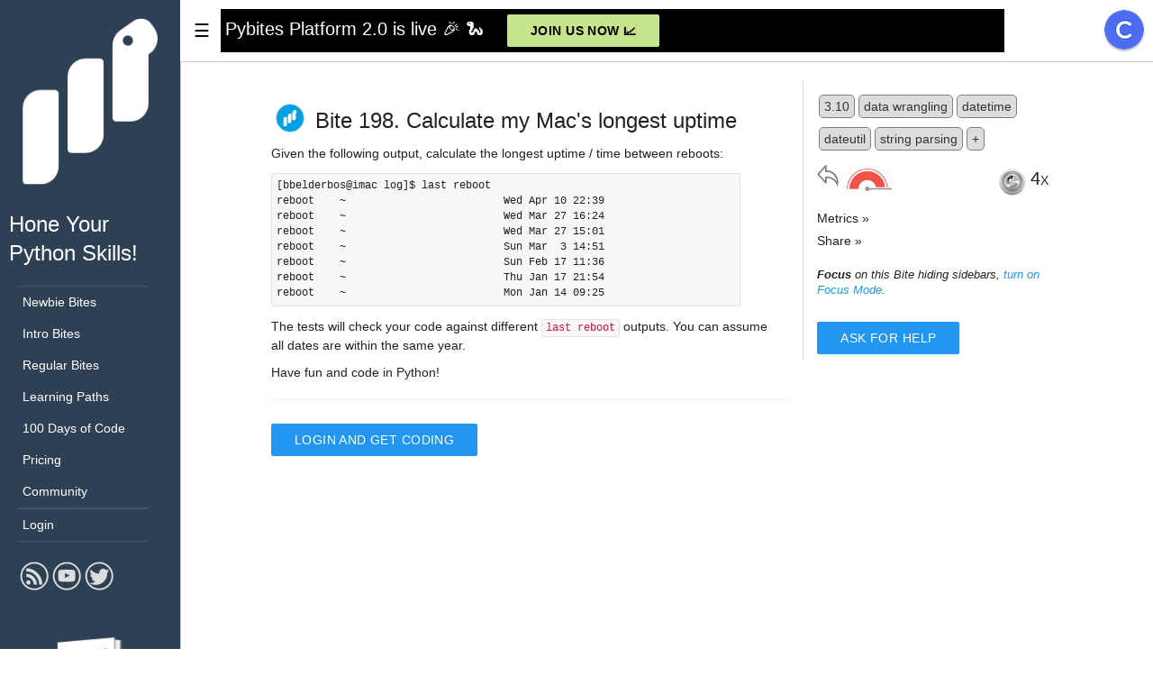

--- FILE ---
content_type: text/html; charset=utf-8
request_url: https://codechalleng.es/bites/198/
body_size: 3852
content:


<!doctype html>
<html>
  <head>
    <meta charset="UTF-8">
    <meta http-equiv="X-UA-Compatible" content="IE=edge">
    <meta name="viewport" content="width=device-width, initial-scale=1">
    <meta name="author" content="PyBites"/>

    <title>PyBites Bite 198. Calculate my Mac&#x27;s longest uptime</title>
    <meta name="description" content="Given the following output, calculate the longest uptime / time between reboots:
[bbelderbos@imac log]$ last reboot
reboot    ~                         Wed Apr 10 22:39
reboot    ~                         Wed Mar 27 16:24
reboot    ~                         Wed Mar 27 15:01
reboot    ~                         Sun Mar  3 14:51
reboot    ~                         Sun Feb 17 11:36
reboot    ~                         Thu Jan 17 21:54
reboot    ~                         Mon Jan 14 09:25

The tests will check your code against different last reboot outputs. You can assume all dates are within the same year.
Have fun and code in Python!"/>
    <meta property="og:site_name" content="PyBites Platform | Real World Python Exercises"/>
    <meta property="og:type" content="website"/>
    <meta property="og:title" content="PyBites Bite 198. Calculate my Mac&#x27;s longest uptime"/>
    <meta property="og:description" content="Given the following output, calculate the longest uptime / time between reboots:
[bbelderbos@imac log]$ last reboot
reboot    ~                         Wed Apr 10 22:39
reboot    ~                         Wed Mar 27 16:24
reboot    ~                         Wed Mar 27 15:01
reboot    ~                         Sun Mar  3 14:51
reboot    ~                         Sun Feb 17 11:36
reboot    ~                         Thu Jan 17 21:54
reboot    ~                         Mon Jan 14 09:25

The tests will check your code against different last reboot outputs. You can assume all dates are within the same year.
Have fun and code in Python!"/>
    <meta property="og:locale" content="en_US"/>
    <meta property="og:url" content="/bites/198/"/>
    <meta property="og:image" content="https://codechalleng.es/static/img/pybites-social-twitter-card.a853be4a2557.png">
    
  



    <link rel="icon" href="/static/img/favicon.c3b3341d3f7a.ico">
    <link rel="apple-touch-icon" href="/static/img/apple-touch-icon.699b59e5a683.png">
    <link href="//cdn.muicss.com/mui-0.10.0/css/mui.min.css" rel="stylesheet" type="text/css" />
    <link href="/static/css/ribbons.38d275a9c0d3.css" rel="stylesheet" type="text/css" />
    <link href="/static/css/style.1a359c7dee00.css" rel="stylesheet" type="text/css" />
    

    <script   src="https://code.jquery.com/jquery-3.4.1.min.js"   integrity="sha256-CSXorXvZcTkaix6Yvo6HppcZGetbYMGWSFlBw8HfCJo="   crossorigin="anonymous"></script>
    <script src="//cdn.muicss.com/mui-0.10.0/js/mui.min.js"></script>
    <script async src="https://www.googletagmanager.com/gtag/js?id=UA-89294245-2"></script>
    <script>
      window.dataLayer = window.dataLayer || [];
      function gtag(){dataLayer.push(arguments);}
      gtag('js', new Date());

      gtag('config', 'UA-89294245-2');
      gtag('config', 'AW-625010476');
    </script>
    <script type="text/javascript" src="//s7.addthis.com/js/300/addthis_widget.js#pubid=ra-5a43eec639dabe90"></script>
    <script type="text/javascript" src="/static/js/script.7000556a19f4.js" charset="UTF-8"></script>

    

  </head>
  <body 
      id="loggedOutBody"
    >




  
    <div id="sidedrawer" class="mui--no-user-select free"
      >
      <h1>
        <a href="/" title="PyBites Platform homepage">
          <img class="logo"
           src="
                   /static/img/pybites-free.3337d59eeab2.png
                 "
            alt="PyBites Platform logo">
        </a>
      </h1>
      <div id="navLinksWrapper">
        
          <h2>Hone Your Python Skills!</h2>
        

        <ul id="navLinks">
          

          

          <div class="mui-divider lightGrayBorder"></div>

          <li>
            <a href="/bites/newbie">Newbie Bites</a>
          </li>

          <li>
            <a href="/bites/intro">Intro Bites</a>
          </li>

          <li>
            <a href="/bites/">Regular Bites</a>
          </li>

          
            <li>
              <a href="/bites/paths">Learning Paths</a>
            </li>
            <li>
              <a href="/100days/">100 Days of Code</a>
            </li>
            <li>
              <a id="pricingLink" href="/bites/pricing">Pricing</a>
            </li>
            <li>
              <a href="https://pybites.circle.so/" target="_blank">Community</a>
            </li>

            <div class="mui-divider lightGrayBorder"></div>
          

          <div class="mui-divider lightGrayBorder"></div>
          
          <li>
            
              <a href="/login/">Login</a>
            
          </li>

          <div class="mui-divider lightGrayBorder"></div>
          
        </ul>


        
          <ul id="social">
            <li><a href="https://pybit.es/articles/" target="_blank" title="Read our blog articles"><img src="/static/img/rss2.87faf827ad6e.png" alt="Pybites blog articles"></a></li>
            <li><a href="https://www.youtube.com/channel/UCBn-uKDGsRBfcB0lQeOB_gA" title="Check out our YouTube Channel ..." target="_blank"><img src="/static/img/youtube.96a875060f8e.png" alt="Subscribe to our YouTube Channel"></a></li>
            <li><a href="https://twitter.com/pybites" target="_blank" title="Follow us on Twitter ..."><img src="/static/img/twitter2.32f007a0dee2.png" alt="Follow us on Twitter"></a></li>
          </ul>
        

        

        
          <div id="bookWidget">
            <a href="https://pybit.es/tips/" target="_blank">
              <img class="widgetImg" src="https://codechalleng.es/static/img/pybites-tips-book.8568f8e7c7c9.png" alt="Get our Python Tips Book">
            </a>
          </div>
        

      </div><!-- navLinksWrapper -->
    </div><!-- sidedrawer -->
  

  <header id="header" style="z-index: 999;">

    <div class="mui-appbar mui--appbar-line-height">
      <div class="mui-container-fluid">
        <a class="sidedrawer-toggle mui--visible-xs-inline-block mui--visible-sm-inline-block js-show-sidedrawer">☰</a>
        
          <a class="sidedrawer-toggle mui--hidden-xs mui--hidden-sm js-hide-sidedrawer">☰</a>
        

        <h1 class="mui--text-title mui--visible-xs-inline-block">
          <a href="/" title="PyBites Platform homepage">PyBites Platform</a>
        </h1>

        
          
            
              <div id="offerBanner" style="background-color: #000000; color: #">
                <p class="mui--text-title">
                  <span id="offerDescription">Pybites Platform 2.0 is live 🎉 🐍</span>
                  <a class="mui-btn mui-btn--primary offerBtn" target="_blank" id="saleBtn" href="https://pybitesplatform.com/">Join us now 📈</a>
                  
                </p>
              </div>

            

          

        

        

        <button id="communityJoin" title="Join our Community" class="mui-btn mui-btn--small mui-btn--fab"
          onclick="openInNewTab('https://pybites.circle.so/');">
          <img id="circleIcon" src="/static/img/circle.882e4de3297f.png" alt="Circle icon">
        </a>

      </div>
    </div>
  </header>

  <div id="content-wrapper">
    <!-- Main content goes here -->

    <div class="mui-row">
      <div class="mui-col-sm-10 mui-col-sm-offset-1" id="messages">
        
      </div>
    </div>

    <div class="mui-row">
      <div class="mui-col-sm-10 mui-col-sm-offset-1">
        



  <div class="mui-row">
    <div class="mui-col-md-8">
      <h2 class="mui--text-headline title">
      
        <a href="/profiles/pybites" target="_blank">
          <img class="ghMiniAvatar" src="/static/img/pybites-logo-inverted.da4693dcb737.png " alt="avatar">
        </a>
      
      Bite 198. Calculate my Mac&#x27;s longest uptime


        
      </h2>

      <blockquote class="biteDescription scrollbar2">
        

        <p>Given the following output, calculate the longest uptime / time between reboots:</p>
<pre>[bbelderbos@imac log]$ last reboot
reboot    ~                         Wed Apr 10 22:39
reboot    ~                         Wed Mar 27 16:24
reboot    ~                         Wed Mar 27 15:01
reboot    ~                         Sun Mar  3 14:51
reboot    ~                         Sun Feb 17 11:36
reboot    ~                         Thu Jan 17 21:54
reboot    ~                         Mon Jan 14 09:25
</pre>
<p>The tests will check your code against different <code>last reboot</code> outputs. You can assume all dates are within the same year.</p>
<p>Have fun and code in Python!</p>

        

      </blockquote>

      
        <a id="loginLink" class="mui-btn mui-btn--primary" href="/login/?next=/bites/198/">Login and get coding</a>
      

    

      </div><!-- end md -->
      <div class="mui-col-md-4" id="sideStatsDiv">
        <div id="biteTags">
          
            <a class="tag" href="/bites/search/3.10">3.10</a>
            
          
            <a class="tag" href="/bites/search/data%20wrangling">data wrangling</a>
            
          
            <a class="tag" href="/bites/search/datetime">datetime</a>
            
          
            <a class="tag" href="/bites/search/dateutil">dateutil</a>
            
          
            <a class="tag" href="/bites/search/string%20parsing">string parsing</a>
            
              <a class="tag" href="/cdn-cgi/l/email-protection#[base64]" title="Email us more tag suggestions ...">+</a>
            
          
        </div>

        <div id="statsAndLevel">
          <a href="
            
              /bites/advanced
            
          " title="Go back to our Bites index page"><img class="goback" src="/static/img/goback.99ec859f0d5c.png" alt="go back"></a>

          
            <a href="/bites/advanced" title="Check out more Advanced Bites">
              <img class="biteImg" src="
              
                /static/img/AV.a2a3bd54b6b4.png
              " alt="Advanced level">
            </a>
          

          <div id="bonusScore">
            
              <img src="/static/img/bitecoin_small_grey.cc8dd5562549.png" alt="Bitecoin" title="Bitecoins to earn for this Bite">
              <span class="biteScore">
                <span class="mui--text-title">4</span>X
              </span>
            
          </div>

          

          

          
        </div>

        
          <div id="showBiteMetrics" class="link">Metrics &raquo;</div>
          <div id="metricsDiv" class="mui-panel mui--hidden-xs mui--hidden-sm">
            <p>
              

              
                Will you be the 120th person to crack this Bite?<br>
              

              
                Resolution time: ~52 min. (avg. submissions of 5-240 min.)
                
                <br>
              

              
                Our community rates this Bite 3.75 on a 1-10 difficulty scale.<br>

                
                  
                    &raquo; You can do it! 😌
                  
                
              
            </p>
          </div>
        

        <div id="translationAndShareButtons" class="mui--hidden-xs mui--hidden-sm">
          
            <div class="mui-row">
              <div class="mui-col-md-12">
                <div id="showShareButtons" class="link">Share &raquo;</div>
                <div id="shareButtonsDiv">
                  <div class="addthis_inline_share_toolbox"></div>
                </div>
              </div>

              

            </div><!-- row -->
          
        </div><!-- end translationAndShareButtons -->

        <div id="focusModeAlert">
          <i><strong>Focus</strong> on this Bite hiding sidebars, <a href="/settings/#focus">turn on Focus Mode</a>.</i>
        </div>

        
          <br><a href="https://pybites.circle.so" class="mui-btn mui-btn--primary" target="_blank">Ask for Help</a>
        

      </div><!-- end md -->
    

  </div><!-- end row -->



  



      </div>
    </div>

  </div><!-- end content-wrapper -->
  


    <footer id="footer" class="loggedOut">
      <p>&copy; <a href="/">CodeChalleng.es</a> is &lt;&gt; with <span style="color: #e25555;">&hearts;</span> by <a href="https://pybit.es" target="_blank">PyBites</a>
      | <a href="/testimonials">Testimonials</a>

      

      <blockquote>This week, each one of you has a homework assignment ... - Tyler Durden (Fight club)</blockquote>
    </footer>

  <script data-cfasync="false" src="/cdn-cgi/scripts/5c5dd728/cloudflare-static/email-decode.min.js"></script><script defer src="https://static.cloudflareinsights.com/beacon.min.js/vcd15cbe7772f49c399c6a5babf22c1241717689176015" integrity="sha512-ZpsOmlRQV6y907TI0dKBHq9Md29nnaEIPlkf84rnaERnq6zvWvPUqr2ft8M1aS28oN72PdrCzSjY4U6VaAw1EQ==" data-cf-beacon='{"version":"2024.11.0","token":"d29a21811f2b443ca9445cfdf7d5ea48","r":1,"server_timing":{"name":{"cfCacheStatus":true,"cfEdge":true,"cfExtPri":true,"cfL4":true,"cfOrigin":true,"cfSpeedBrain":true},"location_startswith":null}}' crossorigin="anonymous"></script>
</body>
</html>





--- FILE ---
content_type: text/css; charset="utf-8"
request_url: https://codechalleng.es/static/css/ribbons.38d275a9c0d3.css
body_size: -205
content:
@import url(https://fonts.googleapis.com/css?family=Cabin+Condensed:500&text=Fork%20me%20on%20GitHub);

body{
  overflow-x: hidden;
}

.ribbon{
  position: absolute; 
  top: 110px;
  width: 200px;
  padding: 1px 0;
  background: #ddd;
  color: #000;
  -moz-box-shadow: 0 0 10px rgba(0,0,0,0.5);
  -webkit-box-shadow: 0 0 10px rgba(0,0,0,0.5);
  box-shadow: 0 0 10px rgba(0,0,0,0.5);
}

.ribbon.left{
  left: -42px;
  -moz-transform: rotate(-45deg);
  -webkit-transform: rotate(-45deg);
  -o-transform: rotate(-45deg);
  -ms-transform: rotate(-45deg);
  transform: rotate(-45deg);
}

.ribbon.right{
  right: -42px;
  -moz-transform: rotate(45deg);
  -webkit-transform: rotate(45deg);
  -o-transform: rotate(45deg);
  -ms-transform: rotate(45deg);
  transform: rotate(45deg);
}

.ribbon a, 
.ribbon a:visited, 
.ribbon a:active, 
.ribbon a:hover{
  display: block;
  padding: 1px 0;
  height: 24px;
  line-height: 24px;

  color: inherit;  
  text-align: center;
  text-decoration: none;
  font-family: 'Cabin Condensed', sans-serif;
  font-size: 14px;
  font-weight: 500;

  border: 1px solid rgba(255,255,255,0.3);

  -moz-text-shadow: 0 0 10px rgba(0,0,0,0.31);
  -webkit-text-shadow: 0 0 10px rgba(0,0,0,0.31);
  text-shadow: 0 0 10px rgba(0,0,0,0.31);
}



--- FILE ---
content_type: text/css; charset="utf-8"
request_url: https://codechalleng.es/static/css/style.1a359c7dee00.css
body_size: 9361
content:

/**
 * Body CSS
 */
html,
body {
  height: 100%;
}

html,
body,
input,
textarea,
buttons {
  -webkit-font-smoothing: antialiased;
  -moz-osx-font-smoothing: grayscale;
  text-shadow: 1px 1px 1px rgba(0, 0, 0, 0.004);
}

/* auto-expand: https://jsfiddle.net/cferdinandi/mqwwpL6u/ */
textarea, .mui-textfield>textarea {
  min-height: 5em;
  max-height: 100vh;
  border: 1px solid #ccc;
  padding: 5px;
  margin: 5px 0;
  width: 100%;
}
textarea.commandBox {
  min-height: 20px;
  border: none;
  border-bottom: 1px solid #ccc;
}
textarea.reply {
  min-height: 10em;
}
textarea.replyXL {
  min-height: 25em;
}
textarea.smaller, input.smaller {
  font-size: 90%;
}
textarea#widgetTextarea {
  min-width: 100px !important;
  height: 80px;
  font-size: 75% !important;
}

/**
 * Layout CSS
 */
#header {
  position: fixed;
  top: 0;
  right: 0;
  left: 0;
  z-index: 88;
  transition: left 0.2s;
}
.mui-appbar {
  background-color: #fff !important;
}
.mui-container-fluid{
  border-bottom: 1px solid #ccc;
}
.mui-container-index {
  background-color: #fff;
  border-bottom: none;
}
.mui-tabs__bar li a, #bitePanels strong {
  cursor: pointer;
}
.mui-tabs__bar li:hover {
  opacity: 0.6;
}
#bitePanels strong {
  padding: 10px 0;
  display: block;
}

#sidedrawer {
  position: fixed;
  top: 0;
  bottom: 0;
  width: 180px;
  padding: 0 10px;
  left: -200px;
  overflow: auto;
  z-index: 2;
  background-color: #fff;
  transition: transform 0.2s;
  border-right: 1px solid #ccc;
}

#content-wrapper {
  min-height: 100%;
  overflow-x: hidden;
  margin: 70px 0 0 0;
  transition: margin-left 0.2s;
  padding: 10px;
  /* sticky bottom
  margin-bottom: -160px;
  padding-bottom: 160px; */
}

#footer {
  height: 120px;
  margin-left: 0px;
  margin-top: 20px;
  transition: margin-left 0.2s;
}

@media (min-width: 768px) {
  #header {
    left: 200px;
  }

  #sidedrawer {
    transform: translate(200px);
  }

  #content-wrapper {
    margin-left: 200px;
  }

  #footer {
    margin-left: 200px;
  }

  body.hide-sidedrawer #header {
    left: 0;
  }

  body.hide-sidedrawer #sidedrawer {
    transform: translate(0px);
  }

  body.hide-sidedrawer #content-wrapper {
    margin-left: 0;
  }

  body.hide-sidedrawer #footer {
    margin-left: 0;
  }
}


/**
 * Toggle Side drawer
 */
#sidedrawer.active {
  transform: translate(200px);
}


/**
 * Header CSS
 */
.sidedrawer-toggle {
  color: #000;
  cursor: pointer;
  font-size: 20px;
  line-height: 20px;
  margin-right: 10px;
  margin-top: 24px;
  float: left;
}

.sidedrawer-toggle:hover {
  opacity: 0.7;
  text-decoration: none;
}


/**
 * Footer CSS
 */
#footer {
  padding: 20px 10px;
  background-color: #f2f2f2;
}
#footer a {
  text-decoration: underline;
}


/**
 * Side drawer CSS
 */
#sidedrawer-brand {
  padding-left: 20px;
}

#sidedrawer ul {
  list-style: none;
  font-size: 90%;
  padding-left: 20px;
}

#sidedrawer > ul {
  padding-left: 0px;
}

#sidedrawer > ul > li:first-child {
  padding-top: 15px;
}

#sidedrawer strong {
  display: block;
  padding: 15px 22px;
  cursor: pointer;
}

#sidedrawer strong:hover {
  background-color: #E0E0E0;
}

#sidedrawer strong + ul > li {
  padding: 6px 0px;
}
ul#navLinks {
  margin: 20px 10px;
  padding: 0px;
}
ul#navLinks li {
  font-size: 1.1em;
  line-height: 25px;
  color: inherit;
}
ul#navLinks li:hover {
  background-color: #303030;
  color: #fff;
}
#free ul#navLinks li:hover,
#loggedOutBody ul#navLinks li:hover {
  background-color: #3f546b;
}
ul#navLinks li a {
  padding: 5px;
  display: block;
  color: inherit;
  text-decoration: none;
}
.activeNavLink {
  font-weight: bold;
}
.new, .newRight {
  padding-right: 32px !important;
  background:url("../img/new.c742c90eb056.png") right center no-repeat;
}
.newLeft {
  padding-left: 32px !important;
  background:url("../img/new.c742c90eb056.png") left center no-repeat;
}
.is_new {
  padding: 5px;
}
blockquote {
  margin: 1.5em 0;
  padding: 0.5em 0;
  quotes: "“" "”";
}
blockquote:before, blockquote:after {
  color: #ccc;
  font-size: 4em;
  line-height: 0.1em;
  margin-right: 0.10em;
  vertical-align: -0.4em;
}
blockquote p {
  display: inline;
}
blockquote.withQuotes {
  line-height: 1.5em;
}
blockquote.withQuotes:before {
  content: open-quote;
}
blockquote.withQuotes:after {
  content: close-quote;
  position: relative;
  left: 5px; top: 12px;
}

.filterList, .filterList2 {
  width: 100%;
  list-style-type: none;
  padding: 0px;
  margin: 0px;
}
.filterList tr, .filterList2 tr {
  border: 1px solid #f2f2f2;
  margin-top: -1px; /* Prevent double borders */
  background-color: #fff;
  padding: 12px 12px 12px 35px;
  text-decoration: none;
  font-size: 16px;
}
/* filterList2 is the wider format and needs block */
.filterList2 tr {
  display: block;
}
.filterList tr.header, .filterList2 tr.header {
  background-color: #e2e2e2;
  cursor: default;
}
.filterList tr:hover:not(.header), .filterList2 tr:hover:not(.header) {
  background-color: #eee;
}
.inline {
  display: inline;
}
.pr, .done {
  background:url("../img/check.03f19d7a77d1.png") white 8px center no-repeat;
}
.notdone {
  background:url("../img/notdone.6b923713836e.png") white 8px center no-repeat;
}
.done, .notdone {
  padding: 5px 0;
}
.doneNobg {
  background:url("../img/check.03f19d7a77d1.png") 8px center no-repeat;
}
.notdoneNobg {
  background:url("../img/notdone.6b923713836e.png") 8px center no-repeat;
}
.branch {
  background:url("../img/branch.d13b78915f38.png") white 8px center no-repeat;
}
.bookmark {
  background:url("../img/bookmark.59e7835dbfa0.png") white 8px center no-repeat;
}
.bookmarkRight {
  padding-right: 30px;
  background:url("../img/bookmark.59e7835dbfa0.png") white right center no-repeat;
}
.linkicon {
  background:url("../img/link2.94a2de2ac78d.png") white 8px center no-repeat;
}
.linkiconRight {
  padding-right: 30px;
  background:url("../img/link2.94a2de2ac78d.png") white right center no-repeat;
}
.left {
  float: left;
}
.right {
  float: right;
}
.slightlyBigger {
  font-size: 110%;
}
.bitBigger {
  font-size: 120%;
}
.bigger {
  font-size: 150%;
}
.wayBigger {
  font-size: 180%;
}
.extraIndent {
  padding-left: 35px;
}
.commandBox {
  min-width: 400px;
  font-size: 90% !important;
  color: grey !important;
  margin-right: 50px;
}
.msgActionBtns {
  clear: both;
  margin: 15px 0 10px 52px;
}
.msgActionBtns button {
  border: 1px solid #ccc;
}
.deactivateEditText {
  color: black;
}
.prButton {
  border: 1px solid grey;
  background: #c0c0c0;
  height: 40px;
}
.prButtonRelative {
  position: relative;
  top: -40px;
  left: 400px;
}
table a, .filterList a, table a, .filterList2 a {
  color: #333;
}
td > a, .filterList > a, td > a, .filterList2 > a {
  display: block;
}
tr:hover {
  background-color: #f2f2f2;
}
.gridTable {
  /* https://stackoverflow.com/questions/2597694/why-tr-not-taking-style */
  border-collapse: collapse;
}
.gridTable tr:hover {
  background-color: #fff;
}
.gridTable td {
  vertical-align: top;
  border-bottom: 1px solid #ccc;
}
.vtop {
  vertical-align: top;
}
.unread, .filterList .unread {
  background-color: #ffff99;
}
.moreVotes {
  background-color: #C8FFC9;
}
.unread_animation {
  background-color: #ffffff;
  -webkit-animation-name: newmessage; /* Safari 4.0 - 8.0 */
  -webkit-animation-duration: 4s; /* Safari 4.0 - 8.0 */
  animation-name: newmessage;
  animation-duration: 4s;
}

/* Safari 4.0 - 8.0 */
@-webkit-keyframes newmessage {
    from  {background-color: #ffffff;}
    to {background-color: #ffff99;}
}

/* Standard syntax */
@keyframes newmessage {
    from {background-color: #ffffff;}
    to {background-color: #ffff99;}
}
.purchased {
  background-color: #FBFFE2;
}
.self {
  opacity: 0.7;
  background-color: #f2f2f2;
}
.public, .private {
  padding-left: 50px !important;
}
.public {
  background:url("../img/public.8ad0d8f06939.png") 8px center no-repeat;
}
.private {
  background:url("../img/private.733489457e3c.png") 8px center no-repeat;
}
.msgBox {
  width: 80%;
  border: 1px solid #ccccff;
  padding: 5px;
  margin-bottom: 30px;
}
.msgBox a {
  text-decoration: underline;
}
th, #msgTitle {
  opacity: 0.9;
  background: #dbe8ff;
}
#editor, #secondEditor, #thirdEditor, #console {
  clear: both;
  float: left;
  width: 100%;
  height: 500px;
  font-size: 110%;
  margin: 0px;
}
#console {
  overflow-y: scroll;
  height: 100px;
  border-top: 1px solid #4b4b4b;
  background: #232323;
  color: white;
  font-size: 85%;
  padding: 0px;
}
#console pre {
  padding: 5px;
  border-left: 1px solid #4b4b4b;
  margin: 0 0 0 51px;
  background: #141414;
}

#console::-webkit-scrollbar {
    width: 1em;
}
#console::-webkit-scrollbar-track {
    -webkit-box-shadow: inset 0 0 6px rgba(0,0,0,0.3);
}
#console::-webkit-scrollbar-thumb {
  background-color: darkgrey;
  outline: 1px solid slategrey;
}

/* generic scrollbar */

/* width */
.scrollbar::-webkit-scrollbar {
    width: 10px;
}
/* Track */
.scrollbar::-webkit-scrollbar-track {
    background: #f1f1f1;
}
/* Handle */
.scrollbar::-webkit-scrollbar-thumb {
    background: #888;
}
/* Handle on hover */
.scrollbar::-webkit-scrollbar-thumb:hover {
    background: #555;
}

#feedback {
  background-color: #f2f2f2;
  border: 1px solid #ccc;
  font-weight: bold;
  padding: 5px;
  margin-bottom: 20px;
}
#feedback2 {
  background-color: #f2f2f2;
  border: 1px solid #ccc;
}
.clipboardCopied {
  background-color: #ffffe0;
  border: 1px solid #ccc;
}
#feedback2 a {
  color: #000;
  text-decoration: underline;
}
.error {
  border: 1px solid red;
}
.ivWarning {
  border: 2px solid #000;
  background-color: #ffff99;
  font-weight: bold;
  padding: 5px 5px 2px 5px;
}
.notification {
  border: 1px solid #999;
  background-color: #c0c0c0;
  font-weight: bold;
  padding: 5px 5px 2px 5px;
  border-radius: 5px;
}
.today {
  border: 1px solid orange;
  display: block;
}
.required {
  font-weight: bold;
  color: red;
}
.ok {
  border: 1px solid green;
}
.warning, .profileInfo {
  font-weight: bold;
  color: orange;
}
.confirmation, .master, .isme, .hasbio {
  font-weight: bold;
  color: green;
}
.indent {
  padding-left: 25px;
}
.smallIndent {
  padding-left: 10px;
}
video.flex, img.flex {
  max-width: 100%;
}
.halfsize {
  width: 50%;
}
#show_solution, #startOver {
  margin: 0px;
}
.copyCodeWrapper {
  position: relative;
}
#editorThemeFormWrapper {
  float: right;
  border: 1px solid #f2f2f2;
  padding: 5px;
}
#editorThemeForm, #keybindingsForm, #linterWrapper, #runCodeOnlyWrapper, #autocompleteForm {
  float: left;
}
#runCodeOnlyWrapper, #keybindingsForm, #autocompleteForm {
  margin-left: 20px;
}
#editorTheme, #keyBinding {
  position: relative;
  bottom: 10px;
}
#editorTheme option, #keyBinding option {
  z-index: 999;
}
.consolePane, #runRO, #flakeRO, #blackRO, #radonRO {
  margin-left: 5px;
}
#flakeForm, #blackForm, #radonForm, #runCodeOnlyForm {
  float: right;
}
.copyCode {
  background: #fff;
  opacity: 0.6;
  position: absolute;
  top: 0px;
  right: 0px;
  z-index: 990;
}
#biteDeadlineCounter {
  color: orange !important;
  font-weight: bold;
  height: 20px;
}
.pytestResources {
  background: #fff;
  opacity: 0.6;
  position: absolute;
  top: 0px;
  padding: 0 5px;
  right: 24px;
  z-index: 990;
}
.free {
  background-color: #2e4053 !important;
}
.free * {
  color: #fff;
}
.premium {
  background-color: #000 !important;
}
.premium * {
  color: #fff;
}
.logo {
  padding: 0 15px;
  width: 150px;
}
.smallLogo {
  padding: 15px;
  width: 100px;
}
.fixedLabelWidth {
  float: left;
  width: 200px;
}

.reqField {
  color: #fff;
}
.mui-btn--primary {
  color: #fff !important;
}
hr {
  margin: 10px;
}
.biteImg {
  position: relative;
  top: 5px;
  left: 5px;
  padding-right: 10px;
}
.inlineIcon {
  position: relative;
  top: 3px;
  left: 3px;
  padding: 0 10px;
}
.ytIcon {
  position: relative;
  top: 6px;
}
.inlineTwIcon {
  top: -5px;
  left: 5px;
}
.modal {
  float: right;
}
.radio {
  border: 1px solid blue;
  margin-left: 10px;
}
.clipboardCell {
  position: relative;
}
.copyClipboard {
  position: absolute;
  top: 8px;
  right: 0px;
}
button#save, button#submitCode, button#run, button#flake {
  margin-left: 0px;
}
#biteIdea {
  padding: 5px 5px 0 0;
  opacity: 0.8
}
#biteIdea:hover {
  opacity: 1;
}
#showErrors, #feedbackFormToggle, #noteFormToggle {
  background-color: #ccc;
  border: 1px solid #fff;
  margin: 10px;
}
#feedbackFormToggle, #noteFormToggle {
  border-radius: 8px;
  margin: 20px 0 10px 0;
  padding-bottom: 5px;
}
#joinCommunityLink, #markAllRead, #tokenSection {
  margin-right: 8px;
}
#communityShareToggle {
  margin-left: 0px;
}
#confirmationBox {
  position: relative;
}
.itemDone {
  text-decoration: line-through;
}
img.demo {
  border: 1px solid #f2f2f2;
  border-radius: 8px;
}
img.codeSubmit {
  position: relative;
  top: 8px;
}
.roundBorderDiv {
  padding: 10px;
  border-radius: 8px;
  background-color: #C8FFC9;
  border: 1px solid #58D68D;
}
.roundBorderDiv h3 {
  font-size: 120%;
  color: #424949;
}
.challengeTitle, .wideCell {
  width: 100%;
}
#twitterShare, #biteScore {
   position: absolute;
   top: 5px;
   right: 60px;
}
#bitecoinScore, #startHere {
  position: absolute;
  top: 18px;
  right: 112px;
  border: 1px solid #f2f2f2;
  border-radius: 5px;
  padding: 0 5px;
  color: black;
}
#communityJoin {
   position: absolute;
   top: 5px;
   right: 10px;
}
.twitterIcon {
  position: relative;
  bottom: 2px;
}
.premiumIcon {
  position: relative;
  top: 5px;
}
#searchIcon {
  position: relative;
  top: 5px;
  right: 10px;
}
#circleIcon {
  position: relative;
  top: 0px;
  right: 16px;
}
#inviteLinkBox {
  padding: 0 40px 0 0;
}
#twitterIcon {
  position: relative;
  top: 8px;
  right: 5px;
}
#bitecoinIcon {
  position: relative;
  top: 8px;
  right: 8px;
}
#ninjabeltIcon {
  position: relative;
  top: 2px;
  right: 13px;
}
.ninjaBeltIcon {
  width: 40px;
}
#circleIcon:hover, #twitterIcon:hover {
  opacity: 0.8;
}
.salmon {
  background-color: #ffcccc;
}
.flatBtnText {
  position: relative;
  top: 2px;
  right: 3px;
}
.cellBottom {
  position: relative;
  bottom: 0px;
}
.levelIcon {
  position: relative;
  margin-right: 5px;
  top: 4px;
}
.levelIconPadding {
  margin-left: 10px;
}
.inactive {
  opacity: 0.6;
}
.moreInfo {
  cursor: zoom-in;
  position: relative;
  top: 0px;
  left: 30px;
}
#subscribeAnchor {
  display: block;
  position: relative;
  top: -100px;
  visibility: hidden;
}

#testimonials {
  min-height: 500px;
}
#testimonials .quote {
  background-color: #f2f2f2;
  border-top-left-radius: 8px;
  border-top-right-radius: 8px;
  color: #000;
  margin: 0;
  padding: 20px;
}
#testimonials .name {
  background-color: #ddd;
  color: #000;
  border-bottom-left-radius: 8px;
  border-bottom-right-radius: 8px;
  font-size: 16px;
  padding: 0 0 10px 0;
  text-align: center;
}
#testimonials .name a {
  color: #000 !important;
  font-size: 20px;
}
#testimonials .name a img.ghAvatar {
  position: relative;
  margin-right: 5px;
  top: 10px;
  width: 30px;
}
img.ghAvatarBig {
  width: 100px !important;
}
.avatar {
  width: 30px;
}
.username {
  position: relative;
  bottom: 10px;
  left: 5px;
  font-weight: bold;
}

/* Reset */
#testimonials blockquote {
    padding: 0;
    margin: 0;
}
#testimonials blockquote:after {
  border-color: transparent #f2f2f2 transparent transparent;
  border-image: none;
  border-style: solid;
  border-width: 20px;
  top: 60px;
  display: block;
  right: 75%;
  position: relative;
  content: close-quote;
}
.biteDescription, .biteTipWrapper {
  font-size: 100%;
  margin: 0px;
  border: none;
  padding: 0px 10px 0px 0px;
}
.biteDescription {
  margin-bottom: 20px;
  padding-bottom: 10px;
  border-bottom: 1px solid #f2f2f2;
}
.biteDescription p, .biteTipWrapper p {
  display: block;
}
.biteDescription a {
  text-decoration: underline;
}
.biteDescription pre, .biteDescription code,
.biteTipWrapper pre, .biteTipWrapper code,
.msgBox pre, .msgBox code {
  width: 95%;
  font-size: 85%;
  font-family: Monaco,Menlo,Consolas,"Courier New",monospace;
  border-radius: 3px;
  background-color: #f7f7f9;
  border: 1px solid #e1e1e8;
}
.biteDescription code,
.biteTipWrapper code,
.msgBox code,
#shareCodeWrapper code {
  padding: 2px 4px;
  color: #d14;
}
/* prism overrides */
.msgBox pre code, .msgBox pre {
  border: none;
  padding: 0px;
}
.biteDescription pre,
.biteTipWrapper pre,
.msgBox pre {
  padding: 5px;
}
.biteTipWrapper {
  padding: 10px 30px 10px 20px;
}
.biteTipWrapper blockquote {
  margin: 0px;
}
.biteDescription pre,
.biteTipWrapper pre,
#bitetip pre {
  overflow-x: scroll;
}
.biteDescription pre {
  width: 90%;
}
table#hundredLog {
  border-collapse: collapse;
}
.hundredDaysActivityField a {
  display: inline;
}
#free #content-wrapper table .hundredDaysActivityField a {
  color: #fff !important;
}
#premium #content-wrapper table .hundredDaysActivityField a {
  color: #c0c0c0 !important;
}
.biteOrChallenge {
  font-size: 85%;
  /* make scalable on mobile */
  width: 100%;
  max-width: 90%;
}
.dayField {
  width: 10%;
}
.materialField {
  padding: 10px 0;
  width: 20%;
}
.danger, .cheated {
  font-weight: 600;
  color: #cb2431;
}
.smallLink, .caption {
  font-style: italic;
  font-size: 85%;
}
.smallerFont {
  font-size: 85%;
}
.superSmallFont {
  font-size: 50%;
}
.tinyFont {
  font-size: 70%;
}
.clear {
  clear: both;
}
.badgeIconWrapper {
  position: relative;
}
.badgeIcon {
  position: absolute;
  top: 0px;
  left: 10px;
}

/* pybites ninja section */
.beltSmall {
  clear: both;
  float: left;
  width: 80px;
  margin: 0 10px 0 -15px;
  padding-right: 10px;
  border-right: 1px solid #ccc;
}
.beltSmall2 {
  width: 150px;
}
.userWrapper {
  margin-left: 90px;
  overflow: hidden;
}
.user {
  overflow: hidden;
  display: block;
  position: relative;
  float: left;
}
.ghMiniAvatar {
  width: 30px;
  margin: 5px 10px 5px 5px;
  border-radius: 50%;
  border: 1px solid #ccc;
}
h2.title .ghMiniAvatar {
  position: relative;
  top: 10px;
  margin-right: 5px;
}
.points {
  border: 1px solid #ccc;
  position: absolute;
  right: 0px;
  bottom: 0px;
  font-size: 65%;
  font-weight: bold;
  padding: 1px 2px;
  background-color: #fff;
  color: #000;
  border-radius: 5px;
  opacity: .75;
}
.userSelfOrMyCompany {
  border: 1px solid #000;
  font-size: 75%;
  opacity: .85;
  background-color: #c0c0c0;
}
#ninjaBeltHeader h2 {
  float: left;
}
#ninjaBeltHeader #editLink {
  padding: 30px 10px 0 0;
  float: right;
  font-size: 85%;
}
.bitecoin_small {
  width: 25px;
}
.announceItem {
  margin-top: 20px;
  position: relative;
  border-bottom: 1px solid #ccc;
}
.announceItem img {
  margin-top: 5px;
}
.announceItem h2 {
  position: absolute;
  top: -15px;
  left: 40px;
  font-size: 120%;
  font-weight: 600;
  font-style: italic;
}
#replyForm, .msgBox {
  clear: both;
}
.msgBlockquote {
  margin: 0px;
  padding: 8px;
  float: left;
  width: 90%;
}
.msgBlockquote pre,
.codeSubmission pre,
.overflowX pre {
  overflow-x: scroll;
}
.activateEdit {
  border: 1px solid #ccc;
  clear: both;
  float: left;
  left: 50px;
}
.usrAvatar {
  float: left;
  margin-right: 10px;
}
#bitetip  {
  font-size: 90%;
  color: #303030;
  margin: 10px 150px 10px 30px;
  height: 40px;
  border: 1px solid #f2f2f2;
  padding: 2px;
  overflow-y: scroll;
}
#bitetip .moreTipsLink {
  position: relative;
  right: 0px; top: 5px;
  margin-left: 10px;
}
#bitetip blockquote {
  position: relative;
  line-height: 10px;
  margin: 0px;
  padding: 5px;
}
#bitetip pre {
  padding: 5px;
  margin: 20px 10px;
  border: 1px solid #ccc;
  line-height: 16px;
}
.bitetipCode {
  height: 66px;
  cursor: pointer;
  overflow: hidden;
  position: relative;
}
#overlay {
  position: fixed; /* Sit on top of the page content */
  display: none; /* Hidden by default */
  width: 100%; /* Full width (cover the whole page) */
  height: 100%; /* Full height (cover the whole page) */
  top: 90px;
  left: 210px;
  right: 0;
  bottom: 0;
  z-index: 2; /* Specify a stack order in case you're using a different order for other elements */
  cursor: pointer; /* Add a pointer on hover */
}
#loader img {
  position: absolute;
  margin: auto;
  top: 0;
  left: 0;
  right: 0;
  bottom: 0;
}
.iconWrapper {
  padding: 5px 2px;
  width: 110px;
  margin-top: 15px;
  overflow: hidden;
}
.biteForum {
  position: relative;
  width: 24px;
}
.biteForum .commentCount {
  position: absolute;
  left: 3px;
  bottom: 9px;
  font-size: 75%;
  font-weight: bold;
}
.infoIcon, .unlockIcon {
  float: left;
  margin-right: 15px;
}
.freeIcon {
  float: right;
  margin-left: 10px;
  position: relative;
  bottom: 5px;
}
.favoriteIcon {
  position: relative;
  right: 5px;
  top: 5px;
}
.agreeBtn { background-color: #228B22 !important; }
.disgreeBtn { background-color: #808080 !important; }
.deleteBtn { background-color: #B22222 !important; }
.gdprBtn { color: #fff; }
#confirmEmailBanner p {
  color: #000;
  background-color: #fead0d;
  padding: 5px;
  margin: 20px 250px 16px 30px;
  line-height: 15px;
  max-height: 30px;
  overflow-y: scroll;
  border: 1px solid #ccc;
  font-style: italic;
}
@media (max-width: 542px) {
  #confirmEmailBanner p {
    margin: 0px;
  }
}
#confirmEmailBanner a {
  color: #fff;
}
.tag, .edit {
  float: left;
  background-color: #ddd;
  margin: 5px 2px;
  padding: 2px 5px;
  border-radius: 5px;
  border: 1px solid #808080;
}
.edit {
  border: 1px solid #ccc;
}
#searchTermForm {
  float: right;
  width: 100%;
  padding-top: 8px;
}
input#header_search_term {
  min-width: 400px;
  border-bottom: 1px solid #f2f2f2;
  position: relative;
  padding: 5px;
  bottom: 12px;
  margin-left: 10px;
  line-height: 20px;
}
@media(max-width: 560px) {
  #searchTermFormHeader {
    display: none;
  }
}
@media (max-width: 480px) {
  input#header_search_term {
    font-size: 90%;
    min-width: 300px;
    margin-left: 0px;
  }
  #bitesTabTitle span, #pccTabTitle span {
    display: none;
  }
  #bitesTabTitle:after {
    content: 'Bites of Py';
  }
  #pccTabTitle:after {
    content: 'Code Challenges';
  }

}
#createProjectRow td {
  border-top: 5px solid #ccc;
}
.smallCol {
  max-width: 200px;
}
#introBiteProgressBar {
  margin-left: 0px;
}
.percDone {
  font-weight: bold;
  font-style: italic;
  color: green;
  float: right;
}
#introBitesDone {
  margin-right: 35px;
}
.introBite {
  background-color: #30d6ff !important;
  margin: 5px 0;
  border: 1px solid #ccc;
  width: 16px;
  height: 16px;
  position: relative;
}
.introBite .biteSeq {
  position: relative;
  text-align: center;
  bottom: 6px;
  font-weight: bold;
}
.introBite:hover {
  opacity: .8;
}
.introCurrentBite {
  border: 1px solid #900;
  opacity: .8;
}
.introBiteDone {
  background-color: #32CD32 !important;
}
.progressLogBtn, .offerBtn, .screencastBtn {
  background-color: #c6e48b;
  color: #000 !important;
}
.progressLogBtnWrapper {
  margin-bottom: 18px;
  padding-bottom: 18px;
  border-bottom: 1px solid #f2f2f2;
}
.scrollDiv {
  overflow-y: scroll; height: 500px;
}
.scrollDivBigger {
  overflow-y: scroll; height: 600px;
}
.scrollDivNarrowClear {
  overflow-y: scroll; height: 300px; clear: both;
}
#testimonialWrapper {
  padding-top: 15px;
}
.testimonialEntry {
  font-size: 95%;
  padding: 0px;
}
.testimonialEntry a.ghUserLink {
  position: relative;
  bottom: 20px;
}
.testimonialEntry blockquote.testimonialText {
  margin: 0 0 0 33px;
  position: relative;
  bottom: 15px;
}
.testimonialEntry #subscribeWrapper {
  margin-left: 45px;
  padding: 15px 0 45px 0;
}
#userCertificates {
  padding: 10px 25px;
  margin-bottom: 20px;
}
.genCertificate {
  margin: 10px 0 0 10px;
}
/* sidebar widget */
#widget {
  padding: 10px 5px 0 5px;
  background-color: #f2f2f2;
  border: 1px solid #ccc;
  opacity: 0.85;
  margin-top: 20px;
}
#widget > img.widgetImg {
  width: 170px;
}
#widget .clipboardCell .clipboardCopied {
  color: #000 !important;
  font-size: 85%;
  padding: 2px 5px;
  font-weight: bold;
}
#bookWidget, #workshopWidget {
  margin: 30px 0 0 5px;
}
#bookWidget img {
  width: 170px;
}
#workshopWidget img {
  width: 400px;
}
blockquote#openingQuote {
  padding: 10px 0 0 0;
  margin: 0px;
}
#pricingTab {
  position:relative;
}
#pricingTab #pricingIcon {
  position: absolute;
  top: 0; left: 0;
  z-index: 1;
}
#pricingTab #pricingText {
  padding-left: 35px;
}
.pricingTable img {
  display: block;
  margin: 0 auto;
}
.pricingTable td, .pricingTable th {
  text-align: center !important;
}
.pricingTable td.feature, .pricingTable th.feature {
  text-align: left !important;
}
td.feature a {
  display: inline;
}
.thumbnail {
  width: 100px;
}
.bigthumb {
  width: 200px;
}
.smallquote {
  margin: 0px;
  font-size: 85%;
}
#enterpriseBites td.underline {
  border-bottom: 2px solid black;
}
#codeChallengeIntro {
  font-size: 120%;
}
#codeChallengeIntro p, li {
  line-height: 1.5em;
}
#id_tags {
  height: 200px;
}
#epBites {
  table-layout: fixed;
}
#epBites td > a {
  display: inline;
}
#epBites pre {
  max-height: 400px;
  overflow-y: scroll;
}
.thickUnderline {
  border-bottom: 5px solid rgba(0,0,0,.12) !important;
}
.thinUnderline {
  border-bottom: 1px solid #f2f2f2 !important;
  margin: 10px 0 0 0;
  padding-bottom: 10px;
}
.goBackBtn, .mostRightBtn, .deleteBite {
  margin-left: 10px;
}
.hidden {
  display: none;
}
.alignLevelImg {
  margin: -10px 15px 0 0;
}
.link {
  text-decoration: underline;
}
.blueLink {
  color: #2196F3 !important;
}
.whiteText {
  color: #fff !important;
}
.greyBox {
  height:20px;
  background-color: #ccc;
}

/* YT fluid embed
https://www.h3xed.com/web-development/how-to-make-a-responsive-100-width-youtube-iframe-embed */
.container {
    position: relative;
    height: 0;
    width: 100%;
    padding-bottom: 56.25%;
}
.video {
    position: absolute;
    top: 0;
    left: 0;
    width: 100%;
    height: 100%;
}

/* calendar widget from
   https://www.w3schools.com/howto/howto_css_calendar.asp */

.calendarWidgetProfile {
  margin-top: 20px;
  border: 1px solid #f2f2f2;
  text-align: center;
}
#calendarWidget {
  padding: 10px;
  border-left: 1px solid #f2f2f2;
  min-width: 300px;
}
#calendarWidget h2 {
  font-weight: bold;
  text-transform: uppercase;
}
#profileLPs, #biteAuthoring {
  padding: 10px;
}
.weekdays {
    margin: 0;
}
.weekdays li {
    display: inline-block;
    background: #ddd;
    width: 12%;
    font-weight: bold;
    text-align: center;
    margin: 5px 0;
    font-size: 85%;
}

.days {
    padding-bottom: 25px;
    margin: 0;
}
.days li {
    list-style-type: none;
    display: inline-block;
    width: 12%;
    text-align: center;
    margin: 3px 0;
    background-color: #f2f2f2;
}
@media screen and (min-width: 1024px) {
  .calendarWidgetHome .weekdays li, .calendarWidgetHome .days li {
      width: 13%;
  }
}
.days li.active {
    background-color: #c6e48b;
}
.center {
  text-align: center;
}

#bitetokensWrapper {
  background-color: #f2f2f2;
  padding: 5px;
}
#bitetokensWrapper h2 {
  display: inline;
  position: relative;
  bottom: 20px;
  font-weight: bold;
}
#offerBanner {
  padding: 0px 5px;
}
@media screen and (min-width: 768px) {
  #offerBanner {
    margin: 10px 150px 0 30px;
  }
}
@media (min-width:480px) and (max-width: 768px) {
  #offerBanner {
    clear: both;
    padding-top: 10px;
  }
}
#offerBanner #offerDescription,
#offerBanner .offerBtn {
  margin-right: 20px;
}
#offerBanner .offerBtn {
  font-weight: bold;
}
#messages {
  /* make sure the flash message always sits on top */
  z-index: 999;
  position: fixed;
  opacity: 0.9;
  margin-top: 20px;
}
#messages p {
  float: right;
  width: 40%;
  margin-right: 200px;  /* ribbon */
  font-weight: bold;
  padding: 5px;
  border-radius: 5px;
  background-color: #f2f2f2;
  -moz-box-shadow: 0 0 10px rgba(0,0,0,0.5);
  -webkit-box-shadow: 0 0 10px rgba(0,0,0,0.5);
  box-shadow: 0 0 10px rgba(0,0,0,0.5);
}
@media (max-width: 768px) {
  #messages p {
    float: left;
    width: 90%;
    margin-right: 0px;  /* no ribbon */
  }
}
#prevNextDiv {
  float: right;
  position: relative;
  bottom: 20px;
  margin-right: 15px;
}
#prevNextDiv a {
  background: white;
  opacity: 0.9;
}

#footnotes {
  font-size: 85%;
  clear: both;
  border: 1px solid #ddd;
  padding: 10px 0;
}
.footnote {
  font-size: 75%;
  font-weight: bold;
  position: relative;
  bottom: 10px;
  text-decoration: underline;
}
#buyOptions {
  padding-top: 10px;
}
#buyOptions li {
  list-style: none;
  padding-bottom: 10px;
  position: relative;
  right: 20px;
}
#loggedOut {
  margin: 20px;
}
#loggedOut .ribbon {
  top: 40px;
}
#loggedOut blockquote {
  margin: 20px 0;
}
@media (min-width: 1024px) {
  #loggedOut {
    max-width: 70%;
    margin: 0 auto;
  }
}
footer.loggedOut {
  margin-left: 0px !important;
  text-align: center;
}
ul.platformStrengths {
  margin: 0px;
}
.marginTop {
  margin-top: 40px;
}
.littleMarginTop {
  margin-top: 20px;
}

@media (max-width: 480px) {
  table { width: 100%;
          -webkit-overflow-scrolling: touch;
          overflow-x: auto;
          display: block; }
}
.selectBox {
  border: 1px solid #ccc;
  height: 36px;
}

#loggedOutBodyHomePage::after {
  /* https://css-tricks.com/snippets/css/transparent-background-images/ */
  content: "";
  background-image: url("../img/circuit-bg.186b069a884c.jpg");
  background-size: cover;
  opacity: 0.05;
  top: 0;
  left: 0;
  bottom: 0;
  right: 0;
  position: absolute;
  z-index: -1;
}
#loggedOut div, #loggedOut #testimonials blockquote {
  color: #404040;
}
#loggedOut h2, ul#navbarLoggedOutHome li a {
  color: #000;
}

ul#navbarLoggedOutHome {
  float: right;
  margin: 25px 15px 0 0;
}
ul#navbarLoggedOutHome li {
  list-style: none;
  float: left;
  margin: 5px 0 5px 30px;
  padding: 5px 8px;
  border: 1px solid #ddd;
  border-radius: 5px;
}
ul#navbarLoggedOutHome li a {
  font-weight: bold;
}
@media (max-width: 768px) {
  #headerLogoSmall {
    float: left;
  }
  ul#navbarLoggedOutHome {
    float: right;
  }
  ul#navbarLoggedOutHome li {
    float: none;
    list-style: square;
    border: none;
    padding: 2px;
  }
  ul#navbarLoggedOutHome li {
    font-size: 80%;
    margin-left: 5px;
  }
}
@media (min-width:768px) and (max-width: 1024px) {
  /* ribbon fix */
  ul#navbarLoggedOutHome {
    margin-right: 200px;
  }
}
.biteTips tr {
  margin: 20px 0;
  border: 1px solid #ddd !important;
}
.biteTips tr td a:hover {
  text-decoration: none;
}
.biteTips tr td:first-child {
    padding: 30px 50px 0 0;
    vertical-align: top;
}
.biteTips tr td:last-child {
    width: 100%;
}
.biteTips tr td pre {
  white-space: pre-wrap;
  border: 1px solid #f2f2f2;
  padding: 2px 5px;
}
th.sort {
  background-image: url("../img/sort.cba77a1a1bf1.png");
  background-color: #dbe8ff;
  background-repeat: no-repeat;
  background-position: right 2px top 50%;
  cursor: pointer;
}
.hide {
  display:none
}
#pauseHundredForm {
  display:inline;
  position:relative;
  bottom: 5px;
}
.nukePadding {
  padding: 0px;
}
.transBtn {
  border: 0;
  background: none;
  float: left;
  margin: 5px 8px;
  padding: 0px;
  cursor: pointer;
}
.noSideMargin {
  margin-right: 0px;
  margin-left: 0px;
}
.buttons button, .buttons a {
  border: 1px solid #ddd;
}
.paused {
  opacity: 0.5;
}
.undoVote {
  filter: brightness(50%) sepia(50%) saturate(100) hue-rotate(0deg);
}

#sideStatsDiv {
  margin: 10px 0;
  border-left: 1px solid #ddd;
}
@media (max-width: 768px) {
#sideStatsDiv {
    border-left: none;
  }
}
#biteTags {
  margin-top: 10px;
}
#biteTags a {
  color: #333 !important;
}
#statsAndLevel {
  clear: both;
  margin: 10px 0;
  padding: 10px 0;
}
#metricsDiv {
  font-size: 85%;
}
#pybitesPricing {
  border: none;
}
#pybitesPricing .mui-col-md-4 {
  min-width: 300px;
}
#pybitesPricing .mui-col-md-6 {
  min-width: 300px;
}
#pybitesPricing .mui-btn--primary {
  font-size: 85%;
  padding: 0 10px;
}
#pybitesPricing .mui-panel {
  min-height: 650px;
}
@media (min-width: 1400px) {
#pybitesPricing .mui-panel {
    height: 550px;
  }
}
.calcForm {
  border: 1px solid #ddd;
  margin: 10px 0;
}
.calcForm td.text {
  vertical-align: bottom;
  padding-bottom: 15px;
}
.tier {
  font-style: italic;
}
.tierDivider {
  background-color: #f2f2f2;
}
.tierDivider a {
  color: #333;
  text-decoration: underline;
}
.tierDivider p {
  text-align: center;
}
.tierTypeHeader {
  background-color: #BBDEFB;
  padding: 10px;
  text-align: center;
  margin: 2px;
}
.priceHeader {
  background-color: #c0c0c0;
  padding: 10px;
  font-size: 125%;
}
.featureList {
  min-height: 200px;
  padding: 20px 0;
}
.featureDescription {
  min-height: 100px;
}
.featureList li {
  list-style: none;
  font-size: 85%;
  padding: 8px 0 8px 24px;
  border-bottom: 1px solid #f2f2f2;
  background:url("../img/check_small.d5743544997f.png") white left center no-repeat;
}

/* hover replacement img - https://stackoverflow.com/a/10888138 */
.image_off, #home:hover .image_on{
   display:none
}
.image_on, #home:hover .image_off{
   display:block
}

#pytestOutput {
  background-color: #000;
  padding: 1%;
  overflow: scroll;
  width: 98%;
}
.pytestok {
  color: #5ffa68;
}
.pytestfail {
  color: #f56a64;
}
.lcase {
  text-transform: uppercase;
}
#bonusScore {
  width: 70px;
  float: right;
  position: relative;
  top: 5px;
}
#bonusScore .biteScore {
  position: absolute;
  bottom: 10px;
  margin-left: 5px;
}
ul.errorlist {
  padding: 20px 0;
}
ul.errorlist li {
  list-style: none;
  border: 1px solid red;
  padding: 5px;
}
#all_users {
  display: block;
  height: 100px;
  overflow-y: scroll;
  border: 1px solid #ddd;
  padding: 2px;
}
.matchClick {
  display: inline;
}
#tokenTable th.center {
  text-align: center;
}
.checkboxWrapper input[type='checkbox'] {
    -webkit-appearance:none;
    width: 20px;
    height: 20px;
    background:white;
    border-radius: 5px;
    border: 2px solid #555;
}
.checkboxWrapper input[type='checkbox']:checked {
    background: #abd;
}

.scrollbar2 {
  overflow-y: auto;
  max-height: 500px;
}
.scrollbar2::-webkit-scrollbar {
  -webkit-appearance: none;
}
.scrollbar2::-webkit-scrollbar:vertical {
  width: 11px;
}
.scrollbar2::-webkit-scrollbar:horizontal {
  height: 0px;
}
.scrollbar2::-webkit-scrollbar-thumb {
  border-radius: 8px;
  border: 2px solid white; /* should match background, can't be transparent */
  background-color: rgba(0, 0, 0, .5);
}
.ninjaCard {
  padding: 10px;
}
.biteAuthorLevel {
  border-top: 1px solid #f2f2f2;
  padding: 5px;
}
.pathBite {
  list-style-type: none;
  padding: 5px 0;
  margin: 0 0 20px 25px;
  border-bottom: 1px solid #f2f2f2;
}
.blackandwhite {
  -webkit-filter: grayscale(100%); /* Safari 6.0 - 9.0 */
  filter: grayscale(100%);
}
.faded {
  opacity: 0.2;
}
.progressBar {
  margin: 20px 0 10px 0;
}
.progressBar progress {
  width: 90%;
}
#learningPaths {
  margin: 0px;
  padding: 0px;
  border: 1px solid #f2f2f2;
}
#learningPaths .pathDescription {
  margin: 20px 0;
  font-size: 1.1em;
}
#learningPaths .pathDescription a {
  text-decoration: underline;
}
#learningPaths tr {
  border: 1px solid #f2f2f2;
}
#learningPaths tr:hover {
  background: none;
}
#learningPaths table table tr:hover {
  background-color: #f2f2f2;
}
.roundBtn {
  border: 1px solid #ddd;
  border-radius: 5px;
}
.roundBtn:hover {
  cursor: pointer;
}
#translationDiv {
  padding: 10px 10px 35px 10px;
  border: 1px solid #f2f2f2;
}
#pojectStatusDiv {
  float: right;
  padding: 0 10px;
}
.lightGrayBorder {
  background-color: #303030;
  width: 90%;
}
#free ul#navLinks .lightGrayBorder,
#loggedOutBody ul#navLinks .lightGrayBorder {
  background-color: #3f546b;
}
.voteWrapper {
  position: relative;
}
.voteCount {
  overflow: hidden;
  position: absolute;
  right: -26px;
  top: -18px;
  width: 24px;
  height: 60px;
}
.voteTotal {
  position: absolute;
  top: 18px;
  left: 0px;
  padding: 0;
  border: 1px solid #ddd;
  font-size: 13px;
  width: 22px;
  text-align: center;
}
.marginLeft {
  margin-left: 10px;
}
.marginLeft1 {
  margin-left: 15px;
}
.marginLeft2 {
  margin-left: 20px;
}
.marginLeft3 {
  margin-left: 30px;
}
.marginLeft4 {
  margin-left: 15px;
}
ul#social {
  width: 120px;
  overflow: hidden;
  margin: 20px 0 0 10px;
  padding: 0px;
}
ul#social li {
  float: left;
}
ul#social li img {
  margin: 2px;
}
#contactUs {
  width: 120px;
  margin: 20px 0 0 10px;
  border-radius: 5px;
  background-color: #f2f2f2;
  text-align: center;
}
#contactUs span {
  color: #000;
  font-size: 85%;
  font-style: italic;
  font-weight: bold;
}
.hundredCodeIcon {
  position: relative;
  top: 7px;
  padding: 0 10px;
}
.pytestSummary {
  display: inline;
  margin-left: 10px;
  padding: 2px 5px;
}
#bitemarkForm {
  display: inline;
  margin-left: 15px;
}
.bitemarkStar {
  border: none;
  background: none;
  cursor: pointer;
}
.levelCol {
  width: 20px;
}
.favBiteTag {
  margin: 0 5px;
}
.biteStatus {
  width: 20px;
  display: inline-block;
}
.smallIcon {
  width: 16px;
}
.levelBiteFilter {
  width: 80%;
  float: right;
  padding: 0px;
  margin: 0px 30px 0 0;
  position: relative;
  bottom: 5px;
}
.levelBiteFilter input {
  border-bottom: 1px solid rgba(0,0,0,.12);
}
@media (max-width: 1368px) {
  .levelBiteFilter {
    display: none;
  }
}
.biteIdea {
  display: inline;
  position: absolute;
  right: -25px;
  top: 5px;
}
.gotopIcon {
  margin: 10px 0 0 10px;
}
.undoEntry {
  margin-right: 20px;
}
#statusDiv {
  float: left;
  padding: 50px 0 3px 0;
  margin-left: 10px;
  border-bottom: 1px solid #f2f2f2;
}
img.hundredDaysStatus {
  float: left;
  margin: 0 10px 20px 0;
}
.tyBtn {
  font-size: 150%;
  position: relative;
  bottom: 2px;
  right: 1px;
}
.ivRunCodeBtn {
  margin: 5px;
  border: 1px solid #ddd;
}
.marginBottom {
  margin-bottom: 10px;
}
#shareCodeWrapper {
  width: 600px;
}
#shareCodeWrapper button {
  float: left;
}
#shareCodeWrapper #shareSpeed {
  height: 35px;
}
#shareCodeWrapper button {
  position: relative;
  top: 13px;
}
#shareCodeWrapper #shareSpeed input {
  position: relative;
  left: 15px;
  top: 15px;
}
#shareCodeWrapper #shareSpeed span {
  position: relative;
  left: 22px;
  top: 11px;
}
#replyWrapper {
  margin-bottom: 0px;
}
#showTranslations, #showBiteMetrics, #showShareButtons {
  margin-top: 5px;
  display: block;
  cursor: pointer;
  text-decoration: none;
}
#createProjectFromTemplate, #createNewProjectToggle {
  color: #fff !important;
}
#downloadBiteBtn {
  padding-top: 15px;
}
#biteSaveDropDown {
  z-index: 900;
}
#githubDropdown {
  z-index: 500;
}
#SOIDIV_pybites {
  padding-left: 30px;
}
.founderBio {
  padding-left: 30px !important;
}
.profilePic {
  padding: 8px;
  border-radius: 8px;
  border: 1px solid #f2f2f2;
}
.profilePicMargin {
  margin: 0 20px 20px 0;
}
.gold {
  background-color: #ba9926;
}
#startPage {
  margin: 0 10px;
}
.pbStarterTable td {
  border: 1px solid #ccc;
  border-radius: 5px;
  text-align: center;
  width: 33%;
  empty-cells: hide;
}
.pbStarterTable tr:hover {
  background: none;
}
.pbStarterTable td:hover {
  background: #f2f2f2;
}
.pbStarterTable td.down {
  transform: rotate(45deg);
  -webkit-transform: rotate(45deg);
}
.pbStarterTable td p {
  margin: 0px;
}
.pbStarterTable td a {
  color: #2196F3;
  text-decoration: underline;
  display: inline !important;
}
#introVideo {
  width: 560px;
  height: 315px;
  border: 1px solid #f2f2f2;
  border-radius: 5px;
  padding: 20px;
  margin: 30px 0;
}
@media (max-width: 1024px) {
  #introVideo {
    width: 450px;
    height: 250px;
    padding: 10px;
  }
}
.actionBtn {
  background: #BA9926;
  color: #ffffff;
  padding: 10px 20px;
  border: 1px solid #c8c8c8;
  font: bold 14px Arial;
  cursor: pointer;
  margin-right: 5px;
  border-radius: 5px;
}
.actionBtn:hover {
  opacity: 0.9;
  text-decoration: none;
}
.greenActionBtn {
  background-color: #43ac6a !important;
  color: #fff !important;
}
.homepageTweet {
  width: 100%;
  margin-top: 20px;
}
#spotifyWrapper img {
  position: relative;
  top: 2px;
  left: 4px;
  width: 24px;
}
#spotifyWrapper #addSong {
  margin-left: 10px;
}
.spotifyLink:hover {
  text-decoration: none;
}
.tipExampleImg {
  width: 600px;
}
#homeLogo {
  width: 40px;
  position: relative;
  top: 15px;
}
.inlineQuote {
  padding: 10px 20px;
  margin: 0 0 20px;
  border-left: 5px solid #eee;
  font-style: italic;
}
.bookCoverCell {
  vertical-align: top;
}
.bookCover {
  width: 120px;
  border: 1px solid #f2f2f2;
  margin-top: 10px;
  padding: 10px;
  border-radius: 5px;
}
.bookDetails li {
  margin-left: -25px;
}
.tiers {
  margin-top: 20px;
}
.tiers th {
  font-weight: bold;
  text-align: center !important;
}
.tiers td {
  border: 1px solid #f2f2f2;
}
.tiers td, .tiers th {
  text-align: center;
}
.tiers th.leftAlign, .tiers td.leftAlign {
  text-align: left !important;
}
.tiers td.leftAlign a {
  display: inline;
}
.tiers .included {
  background:url("../img/check.03f19d7a77d1.png") white center center no-repeat;
}
.tiers .notincluded {
  background:url("../img/notdone.6b923713836e.png") white center center no-repeat;
}
#indivTipPage h2 {
  margin-top: 30px;
}
#testimonialDiv {
  padding-left: 10px;
  border-left: 1px solid #f2f2f2;
}
#tipBar {
  height: 20px;
  margin-top: 30px;
  padding: 2px 5px;
  font-weight: bold;
  font-style: italic;
  margin: 20px 15px 0 15px;
  border-bottom: 1px solid #f2f2f2;
}
fieldset {
  border: none;
}
#otherPricingOptions, .alltestimonials {
  padding: 10px;
  border-radius: 8px;
  border: 1px solid #ccc;
  background-color: #f2f2f2;
}
.testimonialCard {
  margin: 10px 5px;
  border-radius: 8px;
}
.alltestimonials {
  padding-right: 20px;
  overflow: hidden;
}
.alltestimonials p {
  font-size: 18px;
}
.alltestimonials img {
  float: left;
  width: 50px;
  margin: 5px 20px 0 0;
  border-radius: 5px;
  padding: 5px;
  border: 1px solid #f2f2f2;
}
#focusModeAlert {
  margin-top: 20px;
  font-size: 90%;
}
#promoProducts {
  overflow: hidden;
  margin: 0px;
  padding: 0px;
}
#promoProducts li {
  list-style: none;
  float: left;
  margin: 10px;
  padding: 10px;
  height: 200px;
}
#promoProducts li img {
  width: 120px;
}
#promoRedemption {
  clear: both;
}
.learningBadge {
  margin-top: 20px;
}


--- FILE ---
content_type: text/javascript; charset="utf-8"
request_url: https://codechalleng.es/static/js/script.7000556a19f4.js
body_size: 6114
content:
/* https://www.w3schools.com/howto/howto_js_filter_lists.asp */
function flexFilterList(searchDiv, filterDiv) {
    var input, filter, table, tr, a, i;
    input = document.getElementById(searchDiv);
    filter = input.value.toUpperCase();
    table = document.getElementById(filterDiv);
    tr = table.getElementsByTagName("tr");
    for (i = 0; i < tr.length; i++) {
        a = tr[i].getElementsByTagName("a")[0];
        if (a === undefined){
          continue;
        } else if (a.innerHTML.toUpperCase().indexOf(filter) > -1) {
            tr[i].style.display = "";
        } else {
            tr[i].style.display = "none";

        }
    }
}


// backward compability - TODO: remove in favor of flexFilterList (= with args)
function filterList() {
    var input, filter, table, tr, a, i;
    input = document.getElementById("search");
    filter = input.value.toUpperCase();
    table = document.getElementById("filterList");
    tr = table.getElementsByTagName("tr");
    for (i = 0; i < tr.length; i++) {
        a = tr[i].getElementsByTagName("a")[0];
        if (a === undefined){
          continue;
        } else if (a.innerHTML.toUpperCase().indexOf(filter) > -1) {
            tr[i].style.display = "";
        } else {
            tr[i].style.display = "none";

        }
    }
}


// backward compability - TODO: remove in favor of flexFilterList (= with args)
function filterList2() {
    var input, filter, table, tr, a, i;
    input = document.getElementById("search2");
    filter = input.value.toUpperCase();
    table = document.getElementById("filterList2");
    tr = table.getElementsByTagName("tr");
    for (i = 0; i < tr.length; i++) {
        a = tr[i].getElementsByTagName("a")[0];
        if (a === undefined){
          continue;
        } else if (a.innerHTML.toUpperCase().indexOf(filter) > -1) {
            tr[i].style.display = "";
        } else {
            tr[i].style.display = "none";

        }
    }
}

function updateShowLevelSpan(val) {
  var span = document.getElementById("showLevelValue");
  span.textContent = '\xa0\xa0\xa0(' + val + ')';
}

function copyCB() {
  var copyText = document.getElementById('cp');
  copyText.select();
  document.execCommand("Copy");
  alert("Copied command: " + copyText.value);
  return false;
}

function copyCB2() {
  /* refactor */
  var copyText = document.getElementById('cp2');
  copyText.select();
  document.execCommand("Copy");
  alert("Copied command: " + copyText.value);
  return false;
}

function copySubmissionToClipBoard() {
  // https://stackoverflow.com/a/38848336
  var sel = editor.selection.toJSON(); // save selection
  editor.selectAll();
  editor.focus();
  document.execCommand('copy');
  editor.selection.fromJSON(sel); // restore selection
  alert('Copied your code to clipboard.');
  return false;
}

function copyTestToClipBoard() {
  var sel = secondEditor.selection.toJSON();
  secondEditor.selectAll();
  secondEditor.focus();
  document.execCommand('copy');
  secondEditor.selection.fromJSON(sel);
  alert('Copied test code to clipboard.');
  return false;
}

function copySolutionToClipBoard() {
  var sel = thirdEditor.selection.toJSON();
  thirdEditor.selectAll();
  thirdEditor.focus();
  document.execCommand('copy');
  thirdEditor.selection.fromJSON(sel);
  alert('Copied solution code to clipboard.');
  return false;
}

function toggle_protocol() {
  var https = 'https://github.com/'
  var ssh = 'git@github.com:'
  var wantSSH  = document.getElementById('protocol').checked === true;
  var input = document.getElementById('cp');
  var val = input.value;
  var newval = '';
  if(wantSSH){
    newval = val.replace(https, ssh);
  } else {
    newval = val.replace(ssh, https);
  }
  input.value = newval;
}

function ConfirmDelete(){
  if(confirm("Sure you want to delete this message?")){
    return true;
  } else {
    return false;
  }
}

function ConfirmDeleteSubmissions(){
  if(confirm("Sure you want to delete all your shared revisions?")){
    return true;
  } else {
    return false;
  }
}

function WarningEmailDelete(){
  if(confirm("Sure you want to delete your email?")){
    return true;
  } else {
    return false;
  }
}
function WarningFinishTimeSheet() {
  if(confirm("Are you sure you want to submit / finalize your timesheet? You cannot edit it after this action.")){
    return true;
  } else {
    return false;
  }
}

function TalkPythonCourseConfirm(){
  if(confirm("Note: This is a Talk Python 100 Days of Code template. Ownership of the course is required to use this template.")){
    return true;
  } else {
    return false;
  }
}

function BitesResetConfirm(){
  if(confirm("Are you sure you want to reset all your Bites? This cannot be undone!")){
    return true;
  } else {
    return false;
  }
}

function WarningUndo(){
  if(confirm("Sure you want to delete? You cannot undo this!")){
    return true;
  } else {
    return false;
  }
}

function WarningUndoIvBite(){
  if(confirm("Sure you want to delete? This will delete all associated code submissions and cannot be undone!")){
    return true;
  } else {
    return false;
  }
}

function ConfirmRedeem(){
  if(confirm("Redeem this Bite for a Token?")){
    return true;
  } else {
    return false;
  }
}

function WarningAccountDelete(){
  if(confirm("Are you sure you want to delete your account? When we delete it you will lose all your data which cannot be undone!")){
    return true;
  } else {
    return false;
  }
}

function WarningUnsub(){
  if(confirm("Are you sure you want to unsubscribe from our Bites of Py? Upon confirmation we will cancel your current Gumroad subscription!")){
    return true;
  } else {
    return false;
  }
}

function saveEditorPrefsConfirm(formId, warn){
  if(warn === true){
    if(confirm("Are you sure you want to update your editor preferences? This refreshes the page so make sure you don't have unsaved code changes!")){
      document.getElementById(formId).submit();
    } else {
      return false;
    }
  } else {
    // submit straigt away
    document.getElementById(formId).submit();
  }
}

function WarningLicenseRevokeMulti(){
  if(confirm("Are you sure you want to revoke these users from your license? Their access to the Premium Tier will cease immediately. You will redeem the freed up seats.")){
    return true;
  } else {
    return false;
  }
}

function confirmAction(text){
  if(confirm(text)){
    return true;
  } else {
    return false;
  }
}

function ConfirmViewAnswerStudent(){
  if(confirm("Are you sure you want to see the solution? Your teacher will be able to see that you took a peek at the answer.")){
    return true;
  } else {
    return false;
  }
}

function ConfirmViewAnswer(intro){
  intro = typeof intro !== 'undefined';

  var confirmText = "Are you sure you want to see the solution?\n";

  if(intro === true){
    confirmText += "Relax! No penalty for Intro Bites (regular Bites we do deduct points!)\n";
    confirmText += "Are you sure though you tried everything?\n\n";
    confirmText += "Hit Cancel to keep coding, hit OK to see our solution :)";
  } else {
    confirmText += "Doing so won't get you the full credit :(\n";
    confirmText += "Not the case if you hit Cancel and keep coding :)";
  }

  if(confirm(confirmText)){
    return true;
  } else {
    return false;
  }
}

function CopyCodeToForm(){
  document.getElementById("overlay").style.display = "block";
  var code = editor.getValue();
  document.getElementById("code").value = code;
}

function CopyRunCodeToForm(){
  document.getElementById("overlay").style.display = "block";
  var code = editor.getValue();
  document.getElementById("run_code").value = code;
}

function CopyFlakeCodeToForm(){
  document.getElementById("overlay").style.display = "block";
  var code = editor.getValue();
  document.getElementById("flake_code").value = code;
}

function CopyRadonCodeToForm(){
  document.getElementById("overlay").style.display = "block";
  var code = editor.getValue();
  document.getElementById("radon_code").value = code;
}

function CopyBlackCodeToForm(){
  document.getElementById("overlay").style.display = "block";
  var code = editor.getValue();
  document.getElementById("black_code").value = code;
}

function activateTab(tab){
  scroll(0,0);
  mui.tabs.activate(tab);
}

function ResetToTemplateCode(){
  var answer = confirm("Sure you want to go back to the initial template code?");
  if(answer){
    var code = document.getElementById('template_code').value;
    // document.getElementById("editor").value = code;
    editor.getSession().setValue(code);
  }
  return false;
}

function countDown(endDate, divId, divIdPrepend, showWhenDone, alertMsg){
  var myDiv = document.getElementById(divId)
  myDiv.disabled = true;

  var countDownDate = new Date(endDate).getTime();

  var x = setInterval(function() {

      var now = new Date().getTime();
      var distance = countDownDate - now;

      var days = Math.floor(distance / (1000 * 60 * 60 * 24));
      var hours = Math.floor((distance % (1000 * 60 * 60 * 24)) / (1000 * 60 * 60));
      var minutes = Math.floor((distance % (1000 * 60 * 60)) / (1000 * 60));
      var seconds = Math.floor((distance % (1000 * 60)) / 1000);

      myDiv.innerHTML = divIdPrepend + days + "d " + hours + "h "
      + minutes + "m " + seconds + "s ";

      if (distance < 0) {
          clearInterval(x);
          myDiv.innerHTML = showWhenDone;
          myDiv.disabled = false;

          // first 5 min past deadline show alert
          if(alertMsg !== "" && distance < 0 && minutes > -5){
            alert(alertMsg);
          }
      }
  }, 1000);
}


function standardModal(text, width, height){
  if(width === null && height === null){
    width = '600';
    height = '600';
  }

  // initialize modal element
  var $modalEl = $('<div/>');

  // set style
  $modalEl.css({
    width: width + 'px',
    height: height + 'px',
    margin: '100px auto',
    padding: '10px 20px',
    backgroundColor: '#f2f2f2'
  });

  // add content
  var $content = $(text);
  $modalEl.append($content);

  // show modal
  mui.overlay('on', $modalEl.get(0));
}

function bitePreview(text){
  var $modalEl = $('<div/>');

  // set style
  $modalEl.css({
    width: '800px',
    height: '600px',
    margin: '50px auto',
    padding: '10px 20px',
    backgroundColor: '#f2f2f2',
    'overflow-y': 'auto'
  });

  // add content
  var $content = $(text);
  $modalEl.append($content);

  // show modal
  mui.overlay('on', $modalEl.get(0));
}

function biteMetrics(text){
  // initialize modal element
  var $modalEl = $('<div/>');

  // set style
  $modalEl.css({
    width: '400px',
    height: '200px',
    margin: '100px auto',
    padding: '10px 20px',
    backgroundColor: '#f2f2f2'
  });

  // add content
  var $content = $(text);
  $modalEl.append($content);

  // show modal
  mui.overlay('on', $modalEl.get(0));

  return false;
}


function gifModal(pic){
  // initialize modal element
  var $modalEl = $('<div/>');

  // set style
  $modalEl.css({
    margin: '65px auto',
    backgroundColor: '#000'
  });

  // add content
  var $gif = $('<img class="flex" style="float: right;" src="' + pic + '">');
  $modalEl.append($gif);

  // show modal
  mui.overlay('on', $modalEl.get(0));
}


function openInNewTab(url) {
  var win = window.open(url, '_blank');
  win.focus();
}


function openInSameTab(url) {
  var win = window.open(url, '_self');
  win.focus();
}


jQuery(function($) {
  var $bodyEl = $('body'),
      $sidedrawerEl = $('#sidedrawer');


  function showSidedrawer() {
    // show overlay
    var options = {
      onclose: function() {
        $sidedrawerEl
          .removeClass('active')
          .appendTo(document.body);
      }
    };

    var $overlayEl = $(mui.overlay('on', options));

    // show element
    $sidedrawerEl.appendTo($overlayEl);
    setTimeout(function() {
      $sidedrawerEl.addClass('active');
    }, 20);
  }


  function hideSidedrawer() {
    $bodyEl.toggleClass('hide-sidedrawer');
  }


  $('.js-show-sidedrawer').on('click', showSidedrawer);
  $('.js-hide-sidedrawer').on('click', hideSidedrawer);

  var $titleEls = $('strong', $sidedrawerEl);

  $titleEls
    .next()
    .hide();

  $titleEls.on('click', function() {
    $(this).next().slideToggle(200);
  });


  /* hide / show panels metrics page */
  var $titleEls = $('strong', $('#bitePanels'));

  $titleEls
    .next()
    .hide();

  $titleEls.on('click', function() {
    $(this).next().slideToggle(200);
  });


  /* avoid double submits */
  $("input[type='submit']").on("click", function (e) {
    $(this).attr("disabled", true);
    $(this).closest("form").submit()
  });

  $(".clipboardCopied").hide();
  $(".copyClipboard").on("click", function(e){
    var cmdBox = $(this).parent().find('.commandBox');
    cmdBox.select();
    document.execCommand("Copy");
    $(".clipboardCopied").show().delay(3000).slideUp();
    return false;
  });

  $("#messages").delay(8000).slideUp();

  $("#pytestOutput").hide();
  $('#showErrors').click(function(e){
    $('#pytestOutput').slideToggle();
    $(this).text( $(this).text() == 'Show test output' ? "Hide test output" : "Show test output");
  });

  $("#feedbackForm").hide();
  $('#feedbackFormToggle').click(function(e){
    $('#feedbackForm').slideToggle();
    $(this).text( $(this).text() == 'Tell us about your experience' ? "Hide feedback form" : "Tell us about your experience");
  });

  $("#noteForm").hide();
  $('#noteFormToggle').click(function(e){
    $('#noteForm').slideToggle();
    $(this).text( $(this).text() == "Your Bite Notes" ? "Hide Bite Notes form" : "Your Bite Notes");
  });

  $("#communityShare").hide();
  $('#communityShareToggle').click(function(e){
    $('#communityShare').slideDown();
    $(this).text('Thank you!');
  });

  $("#watchTraining").hide();
  $('#watchTrainingLink').click(function(e){
    $('#watchTraining').slideDown();
  });

  $("#newbieBiteUpgrade").hide();
  $('#enterNewbieLicense').click(function(e){
    $('#newbieBiteUpgrade').slideToggle();
    $(this).text( $(this).text() == 'Enter Newbie license key ...' ? "Hide license form" : "Enter Newbie license key ...");
  });

  $("#createNewProject").hide();
  $('#createNewProjectToggle').click(function(){
    $('#createNewProject').slideDown(function(){
       $("#createNewProjectToggle").hide(function(){
         var btnText = $("#createProjectFromTemplate").text();
         $("#createProjectFromTemplate").text('OR ' + btnText);
       });
    });
  });

  $('.count').each(function () {
      $(this).prop('Counter', 0).animate({
          Counter: $(this).text()
      }, {
          duration: 2000,
          easing: 'swing',
          step: function (now) {
              // https://stackoverflow.com/a/34531093
              $(this).text(Math.ceil(now).toLocaleString('en'));
          }
      });
  });

  $('#id_query').change(function() {
    // redirect in case of testimonial to show extra checkbox
    var box = $(this);
    var option = box.val();
    // make sure we don't wipe out previous content
    var msgContent = $("#composeMessage").val();
    var promptMsg = "You have unsaved changes, are you sure you want to change the message type?"
    if(msgContent !== '' && !confirm(promptMsg)){
      return false;
    }
    var base_url = window.location.href;
    base_url = base_url.substring(0, base_url.indexOf('new'));
    var newurl = base_url + 'new/' + option + '/';
    window.location = newurl;
  });

  $('.consolePane').click(function() {
    // when run code is clicked jump to console div
    var cons = "#console";
    var url = document.location.href;
    if(!url.endsWith(cons)){
      url += cons;
      document.location = url;
    }
  });

  $('.biteOrChallenge').change(function() {
    var box = $(this);
    var exerciseId = box.val();
    var text = box.find('option:selected').text();

    if(text === 'I want more Bites'){
      // if this option is clicked in dropdown redirect to 'what to code' tab
      activateTab('pane-default-3');
      return;
    }

    var typeChallenge = box.attr('class').split(' ')[1];
    var dayInt = $(this).parent().parent().parent().find(".dayInt").html();
    dayInt = parseInt(dayInt);
    var prefix = 'Day ' + dayInt + ': #100DaysOfCode progress: today I worked on ';

    prefix += typeChallenge;
    link = 'http://codechalleng.es/challenges/' + exerciseId + '/';
    if(typeChallenge === 'Bite'){
      prefix += ' ';
      link = 'http://codechalleng.es/bites/' + exerciseId + '/';
    }

    // pybites article
    if(typeChallenge === 'Article'){
      prefix = 'Day ' + dayInt + ': #100DaysOfCode progress: today I read a PyBites article: ';
      link = exerciseId;
    }

    // pycon talk option
    if(typeChallenge === 'Video'){
      var pyconYear = $(this).parent().parent().parent().find(".pyconYear").html();
      pyconYear = parseInt(pyconYear);
      prefix = 'Day ' + dayInt + ': #100DaysOfCode progress: today I watched a #PyCon' + pyconYear + ' talk: ';
      link = 'https://www.youtube.com/watch?v=' + exerciseId;
    }

    var tweet = box.closest('tr').find('td textarea.tweetBox');
    tweet.val(prefix + text + ' ' + link + ' #Python via @pybites');
  });


  $(".bitetipCode").click(function(){
    if ( $(this).height() < 290){
      $(this).css({ overflow: 'visible', });
      $('.mui-caret').css({ transform: 'rotate(180deg)' });
      $(this).animate({ height: 300 }, 500);
    } else {
      $(this).animate({ height: 66 }, 500, function(){
        $(this).css({ overflow: 'hidden', });
        $('.mui-caret').css({ transform: 'none' });
      });
    }
  });

  // toggle message reply edit: https://stackoverflow.com/a/31502697
  $('button.activateEdit').on('click', function(e){
    e.preventDefault();
    var $parent = $(this).closest('.msgBox');
    $parent.find('blockquote.message').hide();
    $parent.find('form.editReplyForm').show();
    $(this).hide();
  });

  $('button.deactivateEdit').on('click', function(e){
    e.preventDefault();
    var $parent = $(this).closest('.msgBox');
    $parent.find('blockquote.message').show();
    $parent.find('form.editReplyForm').hide();
    $parent.find('button.activateEdit').show();
  });

  $('.mui-dropdown__menu li textarea').click(function(e) {
    // prevent textarea click closing dropdown
    e.stopPropagation();
  });

  $('a.matchClick').click(function() {
      var searchMatch = $(this).html();
      $('.searchField').val(searchMatch);
      return false;
  });

  // user anchors - https://stackoverflow.com/a/41121797
  $('.linkScroll a[href^="#"]').click(function(e) {
      var aid = $(this).attr("href");
      var idx = aid.replace('#', '');
      if(isNaN(idx) === true){
        // if number populate url, if name don't
        e.preventDefault();
      }
      $('html,body').animate({scrollTop: $(aid).offset().top - 80 }, 'slow');
      $(aid).addClass('unread_animation');
  });

  // scroll to anchors
  var hasAnchor = window.location.href.match(/#.+$/);
  if(hasAnchor !== null){
    var aid = hasAnchor[0];
    var offset = $(aid).offset();
    if(offset === undefined){
      return;
    }
    $('html,body').animate({scrollTop: offset.top - 80 }, 'slow');
    // for certificate navigation animate the previously generated links
    if(aid === '#certificateGenerated'){
      $('#userCertificates').addClass('unread_animation');
    }
  }

  $('.biteIdea').click(function(e) {
    $('.biteRequestWrapper').addClass('unread_animation');
  });

  $("#progressLoader").hide();
  $('.showProgressLoader').click(function(e) {
    $(this).slideUp();
    $("#progressLoader").show();
  });

  // metrics
  $('#metricsDiv').hide();
  $('#showBiteMetrics').click(function(e) {
    $(this).slideUp(function(){
      $('#metricsDiv').slideDown();
    });
  });

  // translations
  $('#translationDiv').hide();
  $('#showTranslations').click(function(e) {
    $(this).slideUp(function(){
      $('#translationDiv').slideDown();
    });
  });

  // share buttons
  $('#shareButtonsDiv').hide();
  $('#showShareButtons').click(function(e) {
    $(this).slideUp(function(){
      $('#shareButtonsDiv').slideDown();
    });
  });

  // prevent wiping out share code upon upvote
  $('.voteAction').click(function(e) {
    var reply = $('textarea#reply').val();
    if(reply !== ''){
      alert('You have an unfinished post, please complete it first before voting.');
      return false;
    }
  });

});


/* auto-expanding textareas with vanilla JS:
   https://jsfiddle.net/cferdinandi/mqwwpL6u/ */

var autoExpand = function (field) {
  // Reset field height
  field.style.height = 'inherit';

  // Get the computed styles for the element
  var computed = window.getComputedStyle(field);

  // Calculate the height
  var height = parseInt(computed.getPropertyValue('border-top-width'), 10)
              + parseInt(computed.getPropertyValue('padding-top'), 10)
              + field.scrollHeight
              + parseInt(computed.getPropertyValue('padding-bottom'), 10)
              + parseInt(computed.getPropertyValue('border-bottom-width'), 10);

  field.style.height = height + 'px';
};

document.addEventListener('input', function (event) {
  if (event.target.tagName.toLowerCase() !== 'textarea') return;
  autoExpand(event.target);
}, false);


function sortTable(n, divId) {
  /* https://www.w3schools.com/howto/howto_js_sort_table.asp */
  var table, rows, switching, i, x, y, shouldSwitch, dir, switchcount = 0;
  table = document.getElementById(divId);
  switching = true;
  // Set the sorting direction to ascending:
  dir = "asc";
  /* Make a loop that will continue until
  no switching has been done: */
  while (switching) {
    // Start by saying: no switching is done:
    switching = false;
    rows = table.rows;
    /* Loop through all table rows (except the
    first, which contains table headers): */
    for (i = 1; i < (rows.length - 1); i++) {
      // Start by saying there should be no switching:
      shouldSwitch = false;
      /* Get the two elements you want to compare,
      one from current row and one from the next: */
      x = rows[i].getElementsByTagName("td")[n];
      y = rows[i + 1].getElementsByTagName("td")[n];
      /* Check if the two rows should switch place,
      based on the direction, asc or desc: */
      if (dir == "asc") {
        if (x.innerHTML.toLowerCase() > y.innerHTML.toLowerCase()) {
          // If so, mark as a switch and break the loop:
          shouldSwitch = true;
          break;
        }
      } else if (dir == "desc") {
        if (x.innerHTML.toLowerCase() < y.innerHTML.toLowerCase()) {
          // If so, mark as a switch and break the loop:
          shouldSwitch = true;
          break;
        }
      }
    }
    if (shouldSwitch) {
      /* If a switch has been marked, make the switch
      and mark that a switch has been done: */
      rows[i].parentNode.insertBefore(rows[i + 1], rows[i]);
      switching = true;
      // Each time a switch is done, increase this count by 1:
      switchcount ++;
    } else {
      /* If no switching has been done AND the direction is "asc",
      set the direction to "desc" and run the while loop again. */
      if (switchcount == 0 && dir == "asc") {
        dir = "desc";
        switching = true;
      }
    }
  }
}

// save and test upon control + enter
// https://stackoverflow.com/a/2511474
// define a handler
function doc_keyUp(e) {
    // https://www.cambiaresearch.com/articles/15/javascript-char-codes-key-codes
    var save = document.getElementById('save_only');
    var test = document.getElementById('save');

    // only apply shortcuts when we are on a bite page
    if(test === null){
      return
    }

    var run = document.getElementById('runCodeSubmit');
    var flake = document.getElementById('flakeSubmit');
    var black = document.getElementById('blackSubmit');

    var shortcut = e.ctrlKey && e.shiftKey;

    // key codes: https://www.cambiaresearch.com/articles/15/javascript-char-codes-key-codes
    var sClicked = e.keyCode == 83; // s
    var tClicked = e.keyCode == 84; // t
    var rClicked = e.keyCode == 82; // r
    var fClicked = e.keyCode == 70; // f
    var bClicked = e.keyCode == 66; // b

      // all shortcuts are with ctrl + shift to avoid default browser or OS actions
    if (shortcut && sClicked) save.click();
    if (shortcut && tClicked) test.click();
    if (shortcut && rClicked) run.click();
    if (shortcut && fClicked) flake.click();
    if (shortcut && bClicked) black.click();
}
// register the handler
document.addEventListener('keyup', doc_keyUp, false);
